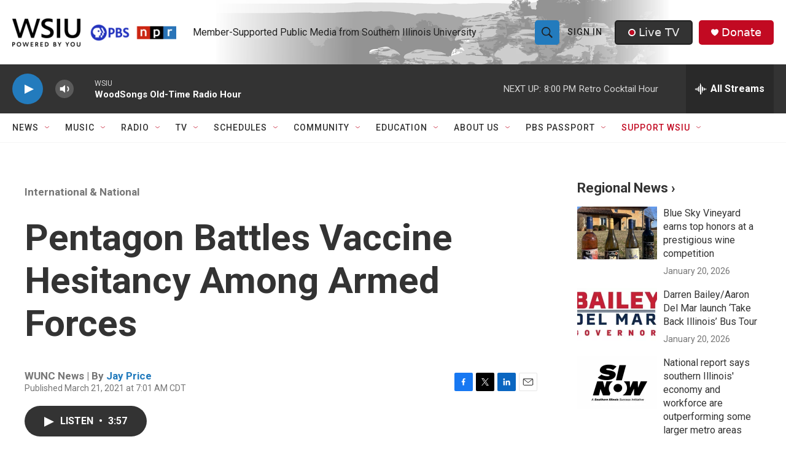

--- FILE ---
content_type: text/html; charset=utf-8
request_url: https://www.google.com/recaptcha/api2/aframe
body_size: 142
content:
<!DOCTYPE HTML><html><head><meta http-equiv="content-type" content="text/html; charset=UTF-8"></head><body><script nonce="Uv11vcJZvp1ijl-ONnFEiA">/** Anti-fraud and anti-abuse applications only. See google.com/recaptcha */ try{var clients={'sodar':'https://pagead2.googlesyndication.com/pagead/sodar?'};window.addEventListener("message",function(a){try{if(a.source===window.parent){var b=JSON.parse(a.data);var c=clients[b['id']];if(c){var d=document.createElement('img');d.src=c+b['params']+'&rc='+(localStorage.getItem("rc::a")?sessionStorage.getItem("rc::b"):"");window.document.body.appendChild(d);sessionStorage.setItem("rc::e",parseInt(sessionStorage.getItem("rc::e")||0)+1);localStorage.setItem("rc::h",'1769305777490');}}}catch(b){}});window.parent.postMessage("_grecaptcha_ready", "*");}catch(b){}</script></body></html>